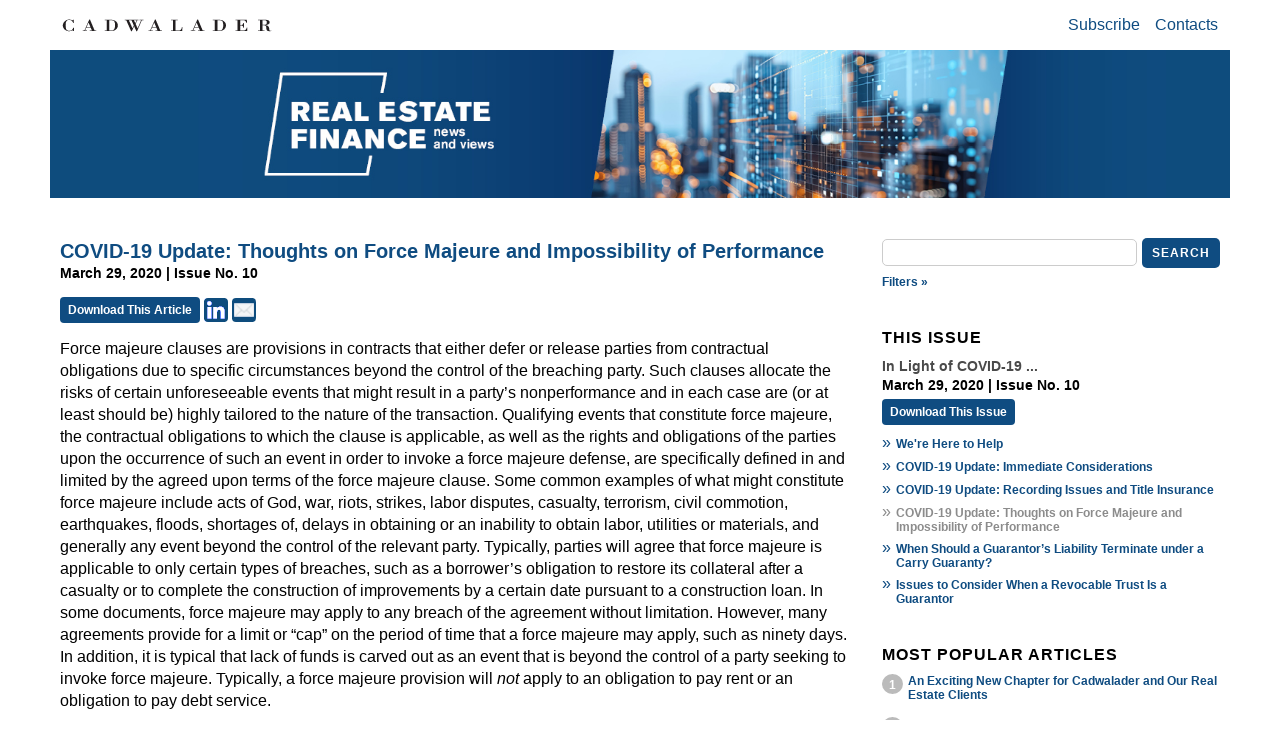

--- FILE ---
content_type: text/html; charset=UTF-8
request_url: https://www.cadwalader.com/ref-news-views/index.php?nid=15&eid=60
body_size: 46394
content:
<!DOCTYPE html PUBLIC "-//W3C//DTD XHTML 1.0 Transitional//EN"
        "http://www.w3.org/TR/xhtml1/DTD/xhtml1-transitional.dtd">
<html xmlns="http://www.w3.org/1999/xhtml" lang="en">
<head prefix="og: https://ogp.me/ns#">
    <link rel="icon" type="image/x-icon" href="/img/favicon/favicon.ico">
    <meta http-equiv="Content-Type" content="text/html; charset=utf-8"/>
    <meta name="viewport" content="width=device-width, initial-scale=1.0, user-scalable=yes">
    <meta http-equiv="Cache-Control" content="no-store"/>
    <meta name="description" content="COVID-19 Update: Thoughts on Force Majeure and Impossibility of Performance">
    <meta property="og:locale" content="en_US">
    <meta property="og:site_name" content="Real Estate Finance News &amp; Views">
    <meta property="og:type" content="article">
    <meta property='og:title' content='COVID-19 Update: Thoughts on Force Majeure and Impossibility of Performance'/>
    <meta property='og:image' content='https://www.cadwalader.com/ref-news-views/images/Cabinet_News_Website_772px.jpg'/>
    <meta property="og:image:width" content="772">
    <meta property="og:image:height" content="80">
    <meta property="og:image:alt" content="Real Estate Finance News &amp; Views - Real Estate Finance News & Views">
    <meta property='og:description' content='COVID-19 Update: Thoughts on Force Majeure and Impossibility of Performance'/>
            <meta property='og:url'
              content='https://www.cadwalader.com/ref-news-views/index.php?eid=60&nid=15'/>
                <meta property="article:published_time" content="2020-03-29">
    
    <!-- Twitter Meta Tags -->
    <meta name="twitter:card" content="summary_large_image">
    <meta property="twitter:domain" content="www.cadwalader.com">
            <meta property="twitter:url"
              content="https://www.cadwalader.com/ref-news-views/index.php?eid=60&nid=15">
        <meta name="twitter:title" content="COVID-19 Update: Thoughts on Force Majeure and Impossibility of Performance">
    <meta name="twitter:description" content="COVID-19 Update: Thoughts on Force Majeure and Impossibility of Performance">
    <meta name="twitter:image" content="https://www.cadwalader.com/ref-news-views/images/Cabinet_News_Website_772px.jpg">

    <link rel="stylesheet" type="text/css"
          href="https://www.cadwalader.com/ref-news-views/includes/responsive.css?rnd=714">
    <link rel="stylesheet" type="text/css"
          href="https://www.cadwalader.com/ref-news-views/includes/jquery-ui-1.13.2/jquery-ui.css?rnd=621">
    <script type="text/javascript" src="https://www.cadwalader.com/ref-news-views/includes/jquery-3.7.1.min.js"></script>
    <script type="text/javascript" src="https://www.cadwalader.com/ref-news-views/includes/jquery-ui-1.13.2/jquery-ui.js"></script>
    <script type="text/javascript" src="https://www.cadwalader.com/ref-news-views/includes/jquery.stickybits.js"></script>
    <script type="text/javascript" src="https://www.cadwalader.com/ref-news-views/includes/script.js"></script>
    <title>COVID-19 Update: Thoughts on Force Majeure and Impossibility of Performance | March 29, 2020 | Real Estate Finance News &amp; Views</title>
</head>
<body>
<div class="container">
    <div class="floatingBar ">
        <div class="toolbar">
                            <a href="https://www.cadwalader.com" target="_blank"
                   class="CWTLogoLink "><img
                            src="https://www.cadwalader.com/ref-news-views/images/CWT-S.svg" class="CWTlogoImg" alt="Cadwalader Logo"/></a>
                <div id="homeButton" class="homeButton pdfcrowd-remove fadedOut">
                    <a href="https://www.cadwalader.com/ref-news-views/index.php" target="_self" alt="Home"><img
                                src="https://www.cadwalader.com/ref-news-views/images/home_24dp_1F1F1F_FILL0_wght300_GRAD0_opsz24-DarkBlue.svg" class="smalllogoImg"
                                alt="Home image" onmouseover="this.src='https://www.cadwalader.com/ref-news-views/images/home_24dp_1F1F1F_FILL0_wght300_GRAD0_opsz24-Blue.svg';"
                                onmouseout="this.src='https://www.cadwalader.com/ref-news-views/images/home_24dp_1F1F1F_FILL0_wght300_GRAD0_opsz24-DarkBlue.svg';"/></a>
                </div>
                <div class="menuElementsContainer pdfcrowd-remove">
                    <div id="menuButton" class="menuButton pdfcrowd-remove">MENU
                        <div class="popupMenu">
                            <ul>
                                <li>
                                    <a href="mailto:Ref.News.And.Views@cwt.com?subject=Please subscribe me to Real Estate Finance News and Views&body=Thanks for subscribing!%0d%0a%0d%0aWe would appreciate it if you would include your email signature or basic contact information.%0d%0a%0d%0a–REF News and Views">Subscribe</a>
                                </li>
                                <li><a href="https://www.cadwalader.com/ref-news-views/contacts.php" target="_self">Contacts</a></li>
                            </ul>
                        </div>
                    </div>
                    <div class="popupBackground pdfcrowd-remove"></div>
                    <div class="menuContainer pdfcrowd-remove">
                        <ul>
                            <li>
                                <a href="mailto:Ref.News.And.Views@cwt.com?subject=Please subscribe me to Real Estate Finance News and Views&body=Thanks for subscribing!%0d%0a%0d%0aWe would appreciate it if you would include your email signature or basic contact information.%0d%0a%0d%0a–REF News and Views">Subscribe</a>
                            </li>
                            <li><a href="https://www.cadwalader.com/ref-news-views/contacts.php" target="_self">Contacts</a></li>
                        </ul>
                    </div>
                </div>
                <div class="topSearchBarContainer pdfcrowd-remove fadedOut">
                    <form name="searchForm" id="SearchForm">
                        <div class="searchBoxContainer">
                            <div class="filterIcon">Filters »</div>
                            <input type="hidden" name="meta" value="">
                            <input type="text" name="search" id="search" class="searchBox" value=""
                                   placeholder="">
                            <!--                    <img src="./images/searchIcon.jpg" class="searchIcon" onclick="$('#sideSearchForm').submit();">-->
                            <div class="searchButton">Search</div>
                        </div>

                        <div class="addFilterSelectionContainer top hidden">

                            <div class="searchSection">Categories</div>
                            <div class="metadataNameContainer">
                                                            </div>
                            <div class="searchSection">Date</div>
                            <div class="dateRange">
                                <input type="text" id="topFrom" class="dateSelector"
                                       value="" name="from" placeholder="Start">
                                <input type="text" id="topTo" class="dateSelector"
                                       value=""
                                       name="to" placeholder="End">
                            </div>
                            <div class="searchSection">Contributor</div>
                            <div class="contributors">
                                <select class="contributorSelect" name="contributor">
                                    <option value="">None</option>
                                    <option value="118">Altman, Michael</option><option value="114">Anglin, Michael</option><option value="43">Arias, Sulie</option><option value="93">Avergun, Jodi</option><option value="108">Bai, Christina</option><option value="96">Berry, Dean</option><option value="6">Blakemore, Adam</option><option value="52">Borgeson, Kathryn </option><option value="17">Burkholder, David</option><option value="106">Capellupo, Michael</option><option value="97">Caso, Xavier</option><option value="105">Coleman, Chennell </option><option value="63">Damianova, Assia </option><option value="46">Davis, Alicia</option><option value="29">Dickson, Christopher</option><option value="112">Edwards, Diarra</option><option value="71">Eiland, Caleb</option><option value="50">Foreman, Kate</option><option value="95">Gilmer, Keyes</option><option value="18">Goldstein, Stuart</option><option value="66">Greenberg, Andrew M.</option><option value="117">Hamrick, Justin</option><option value="70">Herman, Steven M.</option><option value="41">Jo, Eunji</option><option value="119">Kennedy, Aaron</option><option value="94">Larson, Christian </option><option value="31">Lawrence, Alan</option><option value="113">Lawson, Carter</option><option value="107">Levy, Alexandra</option><option value="98">Long, Teresa</option><option value="45">Marcille Chamberlain, Holly</option><option value="86">Markov, Sara</option><option value="103">McCamy, Christal</option><option value="116">McClure, Amelia</option><option value="77">Meade, Daniel</option><option value="72">Metcalfe, Bevis</option><option value="110">Mintz, Doug</option><option value="13">Nawaz, Sabah</option><option value="49">Pauquette, Lisa</option><option value="99">Pawling, Matthew</option><option value="101">Pereyra-Caldwell, Katheryn</option><option value="68">Prentice, Alix</option><option value="104">Quinn, Pat</option><option value="44">Robertson, Matthew</option><option value="19">Rotblat, Jeffrey</option><option value="100">Schapira, Nicole</option><option value="51">Schromm, Michael</option><option value="111">Servais, Casey</option><option value="14">Shiren, Nick</option><option value="33">Sholette, Kevin</option><option value="109">Siciliani, Sofia</option><option value="102">Sturno, Nicole</option><option value="21">Taub, Loren R.</option><option value="65">Waxman, Eric G.</option><option value="115">Wong, Jessica </option><option value="120">Zeichner, Jessica</option>                                </select>
                            </div>
                            <div class="addFiltersTools">
                                <div class="button floatLeft filtersToolsClose">Close</div>
                                <div class="button floatLeft filterMetaDataClear">Clear</div>
                                <div class="button floatRight filterMetaDataApply">Apply</div>
                            </div>
                        </div>
                    </form>
                </div>

                    </div>
    </div>
    <div class="newsletterHeader ">
                    <a href="https://www.cadwalader.com/ref-news-views/index.php" target="_self">
                <img src="https://www.cadwalader.com/ref-news-views/images/25.0617.02-Web-Banner_REFNews_772x200_Final.jpg" class="logoImg small"
                     alt="Real Estate Finance News & Views"/>
                <img src="https://www.cadwalader.com/ref-news-views/images/25.0617.02-Web-Banner_REFNews_1200x200_Final.jpg" class="logoImg size-1200"
                     alt="Real Estate Finance News & Views"/>
                <img src="https://www.cadwalader.com/ref-news-views/images/25.0617.02-Web-Banner_REFNews_1600x200_Final.jpg" class="logoImg big"
                     alt="Real Estate Finance News & Views"/>
            </a>
            </div>
    <div class="searchBarContainer pdfcrowd-remove">
        <form name="searchForm" id="SearchForm">
            <div>
                <input type="hidden" name="meta" value="">
                <input type="text" name="search" class="searchBox" value="" placeholder="">
                <!--                    <img src="./images/searchIcon.jpg" class="searchIcon">-->
                <div class="searchButton">Search</div>
            </div>
            <div>
                <div class="filterIcon">Filters »</div>
            </div>


            <div class="addFilterSelectionContainer middle hidden">

                <div class="searchSection">Categories</div>
                <div class="metadataNameContainer">
                                    </div>
                <div class="searchSection">Date</div>
                <div class="dateRange">
                    <input type="text" id="midFrom" class="dateSelector" value=""
                           name="from" placeholder="Start">
                    <input type="text" id="midTo" class="dateSelector" value="" name="to"
                           placeholder="End">
                </div>
                <div class="searchSection">Contributor</div>
                <div class="contributors">
                    <select class="contributorSelect" name="contributor">
                        <option value="">None</option>
                        <option value="118">Altman, Michael</option><option value="114">Anglin, Michael</option><option value="43">Arias, Sulie</option><option value="93">Avergun, Jodi</option><option value="108">Bai, Christina</option><option value="96">Berry, Dean</option><option value="6">Blakemore, Adam</option><option value="52">Borgeson, Kathryn </option><option value="17">Burkholder, David</option><option value="106">Capellupo, Michael</option><option value="97">Caso, Xavier</option><option value="105">Coleman, Chennell </option><option value="63">Damianova, Assia </option><option value="46">Davis, Alicia</option><option value="29">Dickson, Christopher</option><option value="112">Edwards, Diarra</option><option value="71">Eiland, Caleb</option><option value="50">Foreman, Kate</option><option value="95">Gilmer, Keyes</option><option value="18">Goldstein, Stuart</option><option value="66">Greenberg, Andrew M.</option><option value="117">Hamrick, Justin</option><option value="70">Herman, Steven M.</option><option value="41">Jo, Eunji</option><option value="119">Kennedy, Aaron</option><option value="94">Larson, Christian </option><option value="31">Lawrence, Alan</option><option value="113">Lawson, Carter</option><option value="107">Levy, Alexandra</option><option value="98">Long, Teresa</option><option value="45">Marcille Chamberlain, Holly</option><option value="86">Markov, Sara</option><option value="103">McCamy, Christal</option><option value="116">McClure, Amelia</option><option value="77">Meade, Daniel</option><option value="72">Metcalfe, Bevis</option><option value="110">Mintz, Doug</option><option value="13">Nawaz, Sabah</option><option value="49">Pauquette, Lisa</option><option value="99">Pawling, Matthew</option><option value="101">Pereyra-Caldwell, Katheryn</option><option value="68">Prentice, Alix</option><option value="104">Quinn, Pat</option><option value="44">Robertson, Matthew</option><option value="19">Rotblat, Jeffrey</option><option value="100">Schapira, Nicole</option><option value="51">Schromm, Michael</option><option value="111">Servais, Casey</option><option value="14">Shiren, Nick</option><option value="33">Sholette, Kevin</option><option value="109">Siciliani, Sofia</option><option value="102">Sturno, Nicole</option><option value="21">Taub, Loren R.</option><option value="65">Waxman, Eric G.</option><option value="115">Wong, Jessica </option><option value="120">Zeichner, Jessica</option>                    </select>
                </div>
                <div class="addFiltersTools">
                    <div class="button floatLeft filtersToolsClose">Close</div>
                    <div class="button floatLeft filterMetaDataClear">Clear</div>
                    <div class="button floatRight filterMetaDataApply">Apply</div>
                </div>
            </div>
            <div class="metaDataFilter">
                            </div>
        </form>
    </div><div>
    <div class="leftColumn">
        <div class="newslettersContainer">
                                <div class="newsletterContainer">
                        <div class="content removeTopBorder">
                                                                <div class="entry entryView">
                                        <a id="60"></a>
                                        <div class="entryTitle">COVID-19 Update: Thoughts on Force Majeure and Impossibility of Performance</div>
                                        
                                        <div class="newsletterDate">
                                            March 29, 2020 | Issue No. 10                                        </div>
                                        <div class="pdfDownload pdfcrowd-remove">
                                            <a title="The article in PDF format."
                                               href="https://www.cadwalader.com/ref-news-views/getPDF.php?eid=60&nid=15"
                                               class="pdfDownloadLink pdfcrowd-remove">Download This Article</a>
                                            <a href="https://www.linkedin.com/shareArticle?mini=true&url=https%3A%2F%2Fwww.cadwalader.com%2Fref-news-views%2Findex.php%3Fnid%3D15%26eid%3D60"
                                               target="_blank">
                                                <img title="Share via Linkedin" alt="Linkedin Logo"
                                                     src="https://www.cadwalader.com/ref-news-views/images/icon.linkedin.png"/>
                                            </a>
                                            <a href="mailto:?subject=Cabinet News and Views&body=Thought this acticle will intrest you:%0d%0a%0d%0aCOVID-19 Update: Thoughts on Force Majeure and Impossibility of Performance%0d%0ahttps%3A%2F%2Fwww.cadwalader.com%2Fref-news-views%2Findex.php%3Fnid%3D15%26eid%3D60">
                                                <img title="Share via Email" alt="Email Logo" border="0" width="24"
                                                     height="24" alt="Email" src="https://www.cadwalader.com/ref-news-views/images/icon.email.png">
                                            </a>
                                        </div>
                                                                                <div>                                                <div class="entryContent">
                                                    <div id="PageWrapper" class="section-resources">
<div id="BodyWrapper">
<div id="Body">
<div id="MainContent">
<div class="article toc"><!--start pagination -->
<p>Force majeure clauses are provisions in contracts that either defer or release parties from contractual obligations due to specific circumstances beyond the control of the breaching party. Such clauses allocate the risks of certain unforeseeable events that might result in a party&rsquo;s nonperformance and in each case are (or at least should be) highly tailored to the nature of the transaction. Qualifying events that constitute force majeure, the contractual obligations to which the clause is applicable, as well as the rights and obligations of the parties upon the occurrence of such an event in order to invoke a force majeure defense, are specifically defined in and limited by the agreed upon terms of the force majeure clause. Some common examples of what might constitute force majeure include acts of God, war, riots, strikes, labor disputes, casualty, terrorism, civil commotion, earthquakes, floods, shortages of, delays in obtaining or an inability to obtain labor, utilities or materials, and generally any event beyond the control of the relevant party. Typically, parties will agree that force majeure is applicable to only certain types of breaches, such as a borrower&rsquo;s obligation to restore its collateral after a casualty or to complete the construction of improvements by a certain date pursuant to a construction loan. In some documents, force majeure may apply to any breach of the agreement without limitation. However, many agreements provide for a limit or &ldquo;cap&rdquo; on the period of time that a force majeure may apply, such as ninety days. In addition, it is typical that lack of funds is carved out as an event that is beyond the control of a party seeking to invoke force majeure. Typically, a force majeure provision will <em>not&nbsp;</em>apply to an obligation to pay rent or an obligation to pay debt service.</p>
<p>In the absence of a looming natural disaster or pandemic, force majeure clauses are sometimes treated as boilerplate language and the implications are easily overlooked. However, the increasing economic effects of the coronavirus (COVID-19) have underscored the potential significance of force majeure clauses, especially with respect to commercial real estate lending. Over the past week, in an effort to slow the spread of COVID-19, multiple governors have issued state-wide orders closing all non-essential businesses, and in some states, governors have issued &ldquo;shelter-in-place&rdquo; orders mandating residents to stay inside. At this rate, it is not difficult to imagine scenarios in which some borrowers may no longer have adequate cash flow to pay the monthly debt service on their loans or may be in breach of other non-monetary obligations or covenants as a result of tenants whose businesses have been shut down and are no longer able to pay rent. In these cases, borrowers may begin to look to force majeure clauses for protection from what is hopefully a temporary condition.&nbsp;</p>
<p>Even if the specific language of a contract or lease would arguably give rise to a claim of force majeure, the claim must satisfy the following:</p>
<ul>
<li>the event must be beyond the reasonable control of the applicable party;</li>
<li>the applicable party must have been prevented from performing its obligation;</li>
<li>the applicable party must have taken all reasonable steps to avoid its non-performance and have satisfied its duty to mitigate damages as a result thereof; and</li>
<li>applicable and timely notice must have been given to the counterparty in accordance (and usually in strict accordance, time being of the essence) with the relevant agreement.</li>
</ul>
<p>Whether a borrower can successfully invoke force majeure will depend on the language of the force majeure clause itself and the nature and cause of the breach. For example, if the breach in question is the borrower&rsquo;s failure to pay the monthly debt service and the force majeure clause specifically excludes breaches for failure to satisfy monetary obligations, then the force majeure clause may not provide the borrower any relief. However, if the borrower&rsquo;s failure to pay its monthly debt service is the direct result of the government mandate requiring its tenants to shut down and the definition of force majeure includes governmental restrictions without any exclusion as to monetary breaches, then the protection of the force majeure clause may apply.&nbsp;</p>
<p>In the absence of a qualifying event that is ancillary to COVID-19 and can be identified as the cause of a borrower&rsquo;s breach, such as a government-mandated shutdown of a tenant&rsquo;s business operation, it is not clear whether and in what circumstances the COVID-19 outbreak alone would successfully provide the basis for a borrower to claim force majeure. As previously stated, the bargained-for language of the clause would first determine whether the clause is applicable to COVID-19 at all. Assuming the force majeure clause contains language such that it applies to &ldquo;pandemics,&rdquo; &ldquo;epidemics,&rdquo; &ldquo;disease,&rdquo; or similar events and the specific breach in question is subject to the force majeure clause, the borrower would still have to show that its failure to perform was caused by COVID-19. It is unclear when a pandemic rises to the level of interfering with performance of contractual obligations, especially monetary obligations. Further, to the extent that a borrower&rsquo;s non-performance is the result of its tenants voluntarily shutting down as a preventative measure, the virus is unlikely to be viewed as the direct cause of the breach.</p>
<p>In addition to force majeure provisions, there remains the doctrine of impossibility of performance, which is applicable to all contracts and may excuse performance in limited circumstances. Generally speaking, impossibility of performance of a contract would require that the event in question was not the fault of either party to the contract, the event occurred after creation of the contract, and that there was an intervening event, which was both unforeseeable and destroyed either the subject matter of the contract or the means of performance. This doctrine is applied narrowly and the current case law specifically states that the performance of a contract is not excused where impossibility or difficulty in performance is caused by financial difficulty or economic hardship, even in the case of bankruptcy or insolvency.&nbsp;</p>
<p>These are unprecedented times and with each passing day, they become more unprecedented. While it is common knowledge that under New York and Federal law, courts will generally enforce as written commercial agreements entered into between sophisticated parties represented by counsel and will not &ldquo;read into&rdquo; an agreement a force majeure provision to relieve a party from its obligation to perform, it remains unclear what a court might hold given a dramatic set of facts such as the ones we are currently experiencing. Additionally, force majeure provisions are strictly construed, which means that the specific language will need to be analyzed to determine if the facts and events will give rise to relief from the applicable obligation. However, even if the language of a force majeure clause does not contain the specific words &ldquo;pandemic,&rdquo; &ldquo;epidemic&rdquo; or &ldquo;COVID-19,&rdquo; the language still needs to be examined to determine whether the current pandemic or its effects fall within language such as a &ldquo;governmental restriction,&rdquo; &ldquo;an act of God&rdquo; or some other catch-all such as &ldquo;events outside of the reasonable control&rdquo; of the applicable party. It remains unclear whether the current pandemic would satisfy such a provision.&nbsp;</p>
<p>While a tenant or borrower can always make a claim that it is absolved from its obligations due to force majeure or the doctrine of impossibility of performance regardless of the language in its documentation, claims of that sort are very difficult to prevail upon absent extraordinary facts and circumstances, which may weigh upon the discretion of the courts. Given the unprecedented nature of the events we are living through, we would suggest that many of these claims and issues will be resolved through good old-fashioned negotiations between reasonable parties who are cognizant of the severity of the facts at hand.&nbsp;</p>
<p>Finally, there have been and will no doubt continue to be governmental proposals, executive orders and regulations promulgated to address some of the distress impacting tenants and borrowers. Please see the following links to recent publications outlining some of these relief measures: <a href="https://www.cadwalader.com/resources/clients-friends-memos/covid-19-update-new-york-governor-issues-executive-order-on-forbearance-actions" target="_blank" rel="noopener">New York Governor Issues Executive Order on Forbearance Actions</a>; <a href="https://www.cadwalader.com/resources/clients-friends-memos/covid-19-update-dfs-releases-emergency-regulation-on-forbearance-actions" target="_blank" rel="noopener">DFS Releases Emergency Regulation on Forbearance Actions</a>.</p>
</div>
</div>
</div>
</div>
</div>
                                                </div>

                                                </div>                                    </div>
                                                        </div>

                        <div id="paging" class="pagingNavigation pdfcrowd-remove">
                                                            <p><a href="?eid=59&nid=15" title="Previous Entry">« Previous Entry</a> | <a href="?eid=55&nid=15" title="Next Entry">Next Entry »</a></p>
                                                    </div>
                    </div>
                            </div>
    </div>
    <div class="rightColumn pdfcrowd-remove" id="rightColumn">
    <div class="sideSearchBarContainer">
        <form name="searchForm" id="sideSearchForm">
            <div class="searchBoxContainer">
                                <input type="hidden" name="meta" value="">
                <input type="text" name="search" class="searchBox" value="" placeholder="">
                <!--                    <img src="./images/searchIcon.jpg" class="searchIcon" onclick="$('#sideSearchForm').submit();">-->
                <div class="searchButton">Search</div>
            </div>
            <div>
                <div class="filterIcon">Filters »</div>
            </div>
            <div class="addFilterSelectionContainer side hidden">

                <div class="searchSection">Categories</div>
                <div class="metadataNameContainer">
                                    </div>
                <div class="searchSection">Date</div>
                <div class="dateRange">
                    <input type="text" id="sideFrom" class="dateSelector" value=""
                           name="from" placeholder="Start">
                    <input type="text" id="sideTo" class="dateSelector" value="" name="to"
                           placeholder="End">
                </div>
                <div class="searchSection">Contributor</div>
                <div class="contributors">
                    <select class="contributorSelect" name="contributor">
                        <option value="">None</option>
                        <option value="118">Altman, Michael</option><option value="114">Anglin, Michael</option><option value="43">Arias, Sulie</option><option value="93">Avergun, Jodi</option><option value="108">Bai, Christina</option><option value="96">Berry, Dean</option><option value="6">Blakemore, Adam</option><option value="52">Borgeson, Kathryn </option><option value="17">Burkholder, David</option><option value="106">Capellupo, Michael</option><option value="97">Caso, Xavier</option><option value="105">Coleman, Chennell </option><option value="63">Damianova, Assia </option><option value="46">Davis, Alicia</option><option value="29">Dickson, Christopher</option><option value="112">Edwards, Diarra</option><option value="71">Eiland, Caleb</option><option value="50">Foreman, Kate</option><option value="95">Gilmer, Keyes</option><option value="18">Goldstein, Stuart</option><option value="66">Greenberg, Andrew M.</option><option value="117">Hamrick, Justin</option><option value="70">Herman, Steven M.</option><option value="41">Jo, Eunji</option><option value="119">Kennedy, Aaron</option><option value="94">Larson, Christian </option><option value="31">Lawrence, Alan</option><option value="113">Lawson, Carter</option><option value="107">Levy, Alexandra</option><option value="98">Long, Teresa</option><option value="45">Marcille Chamberlain, Holly</option><option value="86">Markov, Sara</option><option value="103">McCamy, Christal</option><option value="116">McClure, Amelia</option><option value="77">Meade, Daniel</option><option value="72">Metcalfe, Bevis</option><option value="110">Mintz, Doug</option><option value="13">Nawaz, Sabah</option><option value="49">Pauquette, Lisa</option><option value="99">Pawling, Matthew</option><option value="101">Pereyra-Caldwell, Katheryn</option><option value="68">Prentice, Alix</option><option value="104">Quinn, Pat</option><option value="44">Robertson, Matthew</option><option value="19">Rotblat, Jeffrey</option><option value="100">Schapira, Nicole</option><option value="51">Schromm, Michael</option><option value="111">Servais, Casey</option><option value="14">Shiren, Nick</option><option value="33">Sholette, Kevin</option><option value="109">Siciliani, Sofia</option><option value="102">Sturno, Nicole</option><option value="21">Taub, Loren R.</option><option value="65">Waxman, Eric G.</option><option value="115">Wong, Jessica </option><option value="120">Zeichner, Jessica</option>                    </select>
                </div>
                <div class="addFiltersTools">
                    <div class="button floatLeft filtersToolsClose">Close</div>
                    <div class="button floatLeft filterMetaDataClear">Clear</div>
                    <div class="button floatRight filterMetaDataApply">Apply</div>
                </div>
            </div>
            <div class="metaDataFilter">
                            </div>
        </form>
    </div>
            <div class="tocContainer">
            <h3>This Issue</h3>
            <div class="newsletterItem">
                <div class="newsletterTitle">
                    In Light of COVID-19 ...                </div>
                <div class="newsletterDate">
                    March 29, 2020 | Issue No. 10                </div>
            </div>
            <div class="pdfDownload pdfcrowd-remove">
                <a href="https://www.cadwalader.com/ref-news-views/getPDF.php?nid=15"
                   class="pdfDownloadLink">Download This Issue</a>
            </div>
            <div class="tocListContainer">
                <div class="tocLinkRow"><div class="tocLinkHeader">»</div><div class="tocLink"><a href="index.php?eid=61&nid=15">We're Here to Help</a></div></div><div class="tocLinkRow"><div class="tocLinkHeader">»</div><div class="tocLink"><a href="index.php?eid=62&nid=15">COVID-19 Update: Immediate Considerations</a></div></div><div class="tocLinkRow"><div class="tocLinkHeader">»</div><div class="tocLink"><a href="index.php?eid=59&nid=15">COVID-19 Update: Recording Issues and Title Insurance </a></div></div><div class="tocLinkRow"><div class="tocLinkHeader current">»</div><div class="tocLink current">COVID-19 Update: Thoughts on Force Majeure and Impossibility of Performance</div></div><div class="tocLinkRow"><div class="tocLinkHeader">»</div><div class="tocLink"><a href="index.php?eid=55&nid=15">When Should a Guarantor’s Liability Terminate under a Carry Guaranty?</a></div></div><div class="tocLinkRow"><div class="tocLinkHeader">»</div><div class="tocLink"><a href="index.php?eid=58&nid=15">Issues to Consider When a Revocable Trust Is a Guarantor </a></div></div>            </div>
        </div>
                <div class="topEntries">
            <h3>Most Popular Articles</h3>
            <div class="topEntriesContainer">
                                    <div class="topEntryRow">
                        <div class="topEntryBullet">1</div>
                        <div class="topEntryLink tocLink">
                            <a href="index.php?eid=456&nid=93">
                                An Exciting New Chapter for Cadwalader and Our Real Estate Clients                             </a>
                        </div>
                    </div>
                                    <div class="topEntryRow">
                        <div class="topEntryBullet">2</div>
                        <div class="topEntryLink tocLink">
                            <a href="index.php?eid=458&nid=94">
                                2026 CREFC Market Insights and Forecasts                            </a>
                        </div>
                    </div>
                                    <div class="topEntryRow">
                        <div class="topEntryBullet">3</div>
                        <div class="topEntryLink tocLink">
                            <a href="index.php?eid=457&nid=94">
                                Possession With Intent To Foreclose                            </a>
                        </div>
                    </div>
                            </div>
            <a class="readMoreLink"
               href="https://www.cadwalader.com/ref-news-views/index.php"
               target="_self">All Entries »</a>
        </div>
        <div class="recentIssues">
        <h3>Recent Issues</h3>
                    <div class="pdfDownload pdfcrowd-remove">
                <a href="https://www.cadwalader.com/ref-news-views/getPDF.php?nid=94"
                   class="pdfDownloadLink">Download Recent Issue</a>
            </div>
                            <div class="newsletterItem">
                <div class="newsletterTitle">
                    <a href="index.php?eid=457&nid=94">Signed, Sealed, Delivered: Note Possession and Greetings From Miami</a>
                </div>
                <div class="newsletterDate">
                    January 29, 2026                </div>
            </div>
                    <div class="newsletterItem">
                <div class="newsletterTitle">
                    <a href="index.php?eid=456&nid=93">An Exciting New Chapter for Cadwalader and Our Real Estate Clients </a>
                </div>
                <div class="newsletterDate">
                    December 22, 2025                </div>
            </div>
                    <div class="newsletterItem">
                <div class="newsletterTitle">
                    <a href="index.php?eid=454&nid=92">Turkey, Takeaways and Tier 1 Rankings</a>
                </div>
                <div class="newsletterDate">
                    November 24, 2025                </div>
            </div>
                <a class="readMoreLink"
           href="https://www.cadwalader.com/ref-news-views/index.php?n=list"
           target="_self">All Issues »</a>
    </div>
    <!--  <div class="savedSearchContainer">-->
    <!--    <h3>Quick Links</h3>-->
    <!--    -->    <!--      <div class="savedSearchItem">-->
    <!--        <div class="tocLinkHeader">»</div><a href="-->
    <!--" target="_self">Fund Finance Calendar</a>-->
    <!--      </div>-->
    <!--    -->    <!--    <div class="savedSearchItem">-->
    <!--      <div class="tocLinkHeader">»</div><a href="/fin-news/index.php?meta=-2-&" target="_self">Fund Finance Hiring</a>-->
    <!--    </div>-->
    <!-- -->
    <!--      <div class="savedSearchItem">-->
    <!--          <div class="tocLinkHeader">»</div>-->
    <!--          <a href="/fin-news/index.php?eid=-->
    <!--" target="_self">Primers</a>-->
    <!--      </div>-->
    <!--  </div>-->
        <!--  <div class="relatedPractices">-->
    <!--    <h3>Related Practices</h3>-->
    <!--    -->    <!--      <div class="relatedPracticesItem">-->
    <!--        <div class="tocLinkHeader">»</div><div class="tocLink"><a href="-->
    <!--" target="_blank">-->
    <!--</a></div>-->
    <!--      </div>-->
    <!--    -->    <!--  </div>-->
        <!--    <div class="savedSearchContainer">-->
    <!--    <h3>Related Links</h3>-->
    <!--    <div class="savedSearchItem">-->
    <!--        <div class="tocLinkHeader">»</div>-->
    <!--        <a href="https://www.cadwalader.com/ref-news-views/resources.php?--><!--" target="_self">Resources</a>-->
    <!--    </div>-->
</div>
<div class="bottomMobile pdfcrowd-remove">
    <!--  <div class="savedSearchContainer">-->
    <!--    <h3>Quick Links</h3>-->
    <!--    -->    <!--      <div class="savedSearchItem">-->
    <!--        <div class="tocLinkHeader">»</div><a href="-->
    <!--" target="_self">Fund Finance Calendar</a>-->
    <!--      </div>-->
    <!--    -->    <!--    <div class="savedSearchItem">-->
    <!--      <div class="tocLinkHeader">»</div><a href="/fin-news/index.php?meta=-2-&" target="_self">Fund Finance Hiring</a>-->
    <!--    </div>-->
    <!--  </div>-->
    <!--    <div class="savedSearchItem">-->
    <!--        <div class="tocLinkHeader">»</div>-->
    <!--        <a href="/fin-news/index.php?eid=-->
    <!--" target="_self">Primers</a>-->
    <!--    </div>-->
            <div class="tocContainer">
            <h3>This Issue</h3>
            <div class="newsletterItem">
                <div class="newsletterTitle">
                    In Light of COVID-19 ...                </div>
                <div class="newsletterDate">
                    March 29, 2020 | Issue No. 10                </div>
            </div>
            <div class="pdfDownload pdfcrowd-remove">
                <a href="https://www.cadwalader.com/ref-news-views/getPDF.php?nid=15"
                   class="pdfDownloadLink pdfcrowd-remove">Download This Issue</a>
            </div>
            <div class="tocListContainer">
                <div class="tocLinkRow"><div class="tocLinkHeader">»</div><div class="tocLink"><a href="index.php?eid=61&nid=15">We're Here to Help</a></div></div><div class="tocLinkRow"><div class="tocLinkHeader">»</div><div class="tocLink"><a href="index.php?eid=62&nid=15">COVID-19 Update: Immediate Considerations</a></div></div><div class="tocLinkRow"><div class="tocLinkHeader">»</div><div class="tocLink"><a href="index.php?eid=59&nid=15">COVID-19 Update: Recording Issues and Title Insurance </a></div></div><div class="tocLinkRow"><div class="tocLinkHeader current">»</div><div class="tocLink current">COVID-19 Update: Thoughts on Force Majeure and Impossibility of Performance</div></div><div class="tocLinkRow"><div class="tocLinkHeader">»</div><div class="tocLink"><a href="index.php?eid=55&nid=15">When Should a Guarantor’s Liability Terminate under a Carry Guaranty?</a></div></div><div class="tocLinkRow"><div class="tocLinkHeader">»</div><div class="tocLink"><a href="index.php?eid=58&nid=15">Issues to Consider When a Revocable Trust Is a Guarantor </a></div></div>            </div>
        </div>
                <div class="topEntries">
            <h3>Most Popular Articles</h3>
            <div class="topEntriesContainer">
                                    <div class="topEntryRow">
                        <div class="topEntryBullet">1</div>
                        <div class="topEntryLink tocLink"><a
                                    href="index.php?eid=456">An Exciting New Chapter for Cadwalader and Our Real Estate Clients </a>
                        </div>
                    </div>
                                    <div class="topEntryRow">
                        <div class="topEntryBullet">2</div>
                        <div class="topEntryLink tocLink"><a
                                    href="index.php?eid=458">2026 CREFC Market Insights and Forecasts</a>
                        </div>
                    </div>
                                    <div class="topEntryRow">
                        <div class="topEntryBullet">3</div>
                        <div class="topEntryLink tocLink"><a
                                    href="index.php?eid=457">Possession With Intent To Foreclose</a>
                        </div>
                    </div>
                            </div>
            <a class="readMoreLink"
               href="https://www.cadwalader.com/ref-news-views/index.php"
               target="_self">All Entries »</a>
        </div>
        <div class="recentIssues">
        <h3>Recent Issues</h3>
                    <div class="pdfDownload pdfcrowd-remove">
                <a href="/fin-news/getPDF.php?nid=94"
                   class="pdfDownloadLink">Download Recent Issue</a>
            </div>
                            <div class="newsletterItem">
                <div class="newsletterTitle">
                    <a href="index.php?eid=457&nid=94">Signed, Sealed, Delivered: Note Possession and Greetings From Miami</a>
                </div>
                <div class="newsletterDate">
                    January 29, 2026                </div>
            </div>
                    <div class="newsletterItem">
                <div class="newsletterTitle">
                    <a href="index.php?eid=456&nid=93">An Exciting New Chapter for Cadwalader and Our Real Estate Clients </a>
                </div>
                <div class="newsletterDate">
                    December 22, 2025                </div>
            </div>
                    <div class="newsletterItem">
                <div class="newsletterTitle">
                    <a href="index.php?eid=454&nid=92">Turkey, Takeaways and Tier 1 Rankings</a>
                </div>
                <div class="newsletterDate">
                    November 24, 2025                </div>
            </div>
                <a class="readMoreLink"
           href="https://www.cadwalader.com/ref-news-views/index.php?n=list"
           target="_self">All Issues »</a>
    </div>
    <!--  <div class="savedSearchContainer">-->
    <!--    <h3>Quick Links</h3>-->
    <!--    -->    <!--      <div class="savedSearchItem">-->
    <!--        <div class="tocLinkHeader">»</div><a href="-->
    <!--" target="_self">Fund Finance Calendar</a>-->
    <!--      </div>-->
    <!--    -->    <!--    <div class="savedSearchItem">-->
    <!--      <div class="tocLinkHeader">»</div><a href="/fin-news/index.php?meta=-2-&" target="_self">Fund Finance Hiring</a>-->
    <!--    </div>-->
    <!--  </div>-->
        <!--  <div class="relatedPractices">-->
    <!--    <h3>Related Practices</h3>-->
    <!--    -->    <!--      <div class="relatedPracticesItem">-->
    <!--        <a href="--><!--" target="_blank">-->
    <!--</a>-->
    <!--      </div>-->
    <!--    -->    <!--  </div>-->
        <!--    <div class="savedSearchContainer">-->
    <!--        <h3>Related Links</h3>-->
    <!--        <div class="savedSearchItem">-->
    <!--            <div class="tocLinkHeader">»</div>-->
    <!--            <a href="/fin-news/resources.php?--><!--" target="_self">Resources</a>-->
    <!--        </div>-->
    <!--    </div>-->
</div>
</div>
<div class="newsletterFooter pdfcrowd-remove">
    &copy; 2026 | <a href="https://www.cadwalader.com/about/notices/" target="_blank">Notices</a> | <a href="https://preferences.cadwalader.com" target="_blank">Manage Subscription</a> | <a href="contacts.php" target="_self">Contacts</a>
</div>
<!-- Google tag (gtag.js) -->
<script async src="https://www.googletagmanager.com/gtag/js?id=G-5EN20W49YX"></script>
<script>
    window.dataLayer = window.dataLayer || [];
    function gtag(){dataLayer.push(arguments);}
    gtag('js', new Date());

    gtag('config', 'G-5EN20W49YX');
</script>
      </div>

</body>
</html>

--- FILE ---
content_type: text/css
request_url: https://www.cadwalader.com/ref-news-views/includes/responsive.css?rnd=714
body_size: 33455
content:
* {
    box-sizing: border-box;
}

html {

}
body {
    padding:0px;
    margin:0px 0px 0px 0px;
    font-family: Arial;
    width:100%;
    height:100%;
    min-width: 320px;
    color: #000000;
    font-size: 16px;
    /*line-height: 22px;*/
}
sup, sub {
    vertical-align: baseline;
    position: relative;
    top: -0.4em;
}
sub {
    top: 0.4em;
}
body>div{
    max-width: 930px;
    margin: 0px auto;
}
.fieldLabel{
    font-weight: normal;
    display: inline-block;
    width: 150px;
}
.fieldInput{
    display: inline-block;
    width: 250px;
}
.register_submit{
    cursor: pointer;
    background: #111269;
    color: #fff;
    text-transform: uppercase;
    display: inline-block;
    border-radius: 5px;
    -webkit-border-radius: 5px;
    -moz-border-radius: 5px;
    padding: 8px 10px;
    font-size: 12px;
    font-weight: bold;
    letter-spacing: 1px;
    margin-left:70%;
}
.register_submit:hover{
    cursor: pointer;
    background: #000000;
    color: #fff;
    text-decoration: underline;
}
.errorMessage{
    color: red;
}
.successMessage{
    color:green;
}
.formRegisterMessage{
    padding: 10px 5px;
    text-align: center;
    font-size: 16px;
}
.fieldGroup{
    margin-bottom: 10px;
}
.fieldGroup label{
    font-weight: normal;
}
.fieldMessage{
    color: red;
    display: inline-block;
    margin-left: 10px;
    font-weight: normal;
}
.registerForm{

}
.highlightedText{
    background-color: yellow;
}
.subscribeContainer{
    padding: 10px 40px 0px 40px;
    font-weight: bold;
    font-size: 16px;
    text-align: right;
}
.subscribeEmail{
    padding: 2px 4px;
    margin-right: 20px;
    width: 400px;
}
.subscribeButton{
    padding: 3px 10px;
    border-radius: 3px;
    background-color: #0F4C81;
    border: 1px solid #0F4C81;
    color: white;
}
.headerTagLine{
    margin-top: 13px;
    font-size: 15px;
    color: #0F4C81;
    text-align: left;
}
.newsletterHeader{
    width: 100%;
    padding: 0px 0px;
    font-size:26px;
    font-weight: bold;
    line-height:30px;
    text-align: center;
    margin-bottom: 40px;
    padding: 0px 10px;
}
.floatingBar{
    position: -webkit-sticky;
    position: sticky;
    top: 0px;
    background: white;
    height: 50px;
    width: 100%;
    max-width: inherit;
    z-index: 1000;
}
.floatingBar .toolbar{
    padding: 10px 7px 10px 7px;
}
.newsletterHeader a{
    display:inline-block;
}
.CWTlogoImg{
    /*max-height: 24px;*/
    width: 210px;
    /*max-width: 100%;*/
    /*vertical-align: middle;*/
    /*margin: 2px;*/
}
.logoImg{
    width: 100%;
    height: auto;
    /*border-radius: 7px;*/
}
.logoImg.size-1200,
.logoImg.big{
    display: none;
}
.smalllogoImg{
    height: 25px;
    width: auto;
}
.button{
    line-height: 19px;
    display:inline-block;
    padding: 2px 5px;
    border:1px solid #ccc;
    /*margin-right: 5px;*/
    margin-bottom: 5px;
    color: #111269;
}
.button:hover{
    cursor: pointer;
    background: #000000;
    color: #fff;
}
.searchButton{
    cursor: pointer;
    background: #111269;
    color: #fff;
    display: inline-block;
    border-radius: 5px;
    padding: 7px 10px;
    font-size: 12px;
    font-weight: bold;
    letter-spacing: 1px;
    width:75px;
}
.searchButton:hover{
    cursor: pointer;
    background: #000000;
    color: #fff;
    text-decoration: none;
}
.searchResultsCount{
    padding: 0px 0px 10px 0px;
    font-size: 14px;
}
.homeButton{
    display: inline-block;
    padding: 0px;
    margin: 2px 0px 0px 0px;
    border: none;
    /*float: left;*/
}
.fadedOut{
    opacity: 0;
}
.floatLeft{
    float: left;
    margin-right: 5px;
    margin-left: 0px;
}
.floatRight{
    float: right;
    margin-left: 5px !important;
    margin-right: 0px;
}
.stagingMessage{
    line-height: 30px;
    width:100%;
    background-color: orange;
    text-align: center;
    color: white;
    display: none;
}
.floatingBar .button{
    vertical-align: middle;
}
.CWTLogoLink{
    /*float: left;*/
    display: inline-block;
}
.pdfDownload{
    margin-bottom: 15px;
}
.pdfDownloadLink{
    padding:6px 8px 6px 8px;
    background: #0F4C81;
    border-radius: 4px;
    font-size: 12px;
    font-weight: bold;
    color: white !important;
    height: 19px;
}
.pdfDownloadLink:hover{
    background-color: black;
    text-decoration: none!important;
}
.pdfDownloadLink img{
    vertical-align: middle;
    margin-right: 1px;
}
.pdfDownload a img{
    vertical-align: middle;
    border-radius: 4px;
    /*width: 20px;*/
    /*height: 20px;*/
}
.pageContainer,
.newslettersContainer{
    margin-left: auto;
    margin-right: auto;
    width: 100%;
    padding: 0px 20px 0px 20px;
    margin-bottom: 40px;
}
.newslettersContainer>h2{
    margin: 0px 0px 10px 0px;
    /*color: #0F4C81;*/
    text-transform: uppercase;
    letter-spacing: 1px;
    font-size: 16px;
    font-weight: bold;
}
.searchBarContainer{
    position: -webkit-sticky;
    position: sticky;
    top: 50px;
    background: #fff;
    width: 100%;
    padding: 15px 20px 10px 20px;
    text-align: center;
    margin-bottom: 40px;
}
.searchBarContainer .searchIcon{
    vertical-align: middle;
    margin-left: -30px;
    margin-right: 5px;
}
.searchBarContainer .filterIcon{
    text-align: left;
    cursor: pointer;
    display: inline-block;
    width: 70%;
    font-size: 12px;
    font-weight: bold;
    line-height: 14px;
    color: #0F4C81 !important;
    margin-top:7px;
    margin-right: 75px;
}
.searchBarContainer .searchBox{
    width:70%;
    padding:5px 5px 5px 5px;
    height: 30px;
    vertical-align: middle;
    border-radius: 5px;
    -webkit-border-radius: 5px;
    -moz-border-radius: 5px;
    border: 1px solid #ccc;
}
.popupMenu{
    z-index: 2;
    display: none;
    width: 175px;
    border: 1px solid #ccc;
    position: absolute;
    left: inherit;
    background: white;
    top: 42px;
    margin-left: -126px;
    border-radius: 5px;
    -moz-border-radius: 5px;
    -webkit-border-radius: 5px;
    padding: 5px;
    font-size: 16px;
    font-weight: bold;
    line-height: 23px;
    letter-spacing: 1px;
    /*text-transform: uppercase;*/
}
.popupMenu ul{
    list-style: none;
    margin: 0px;
    padding: 2px 5px;
}
.popupMenu ul li{
    padding: 2px;
    border-bottom: 1px solid #ccc;
}
.popupMenu ul li:hover a,
.popupMenu ul li:hover{
    background-color: #0F4C81;
    color: white;
    text-decoration: underline;
}
.popupMenu ul li:last-child{
    border-bottom: 0px solid #ccc;
}
.popupBackground{
    position: fixed;
    top: 0px;
    left: 0px;
    width: 100%;
    height: 100%;
    padding: 0px;
    margin: 0px;
    background: #ccc;
    max-width: 100%;
    z-index: 1;
    opacity: 0.5;
    display: none;
}
.pageContainer .content{
    color: #000;
}
.newslettersContainer .content{
    border: solid #0F4C81;
    border-width: 1px 0px 0px 0px;
}
.newslettersContainer .content.removeTopBorder{
    border-width: 0px 0px 0px 0px;
    margin-bottom: 15px;
}
.newsletterFooter{
    text-align:right;
    margin: 0px auto 15px auto;
    width:100%;
    border: solid #ccc;
    border-width: 1px 0px 0px 0px;
    padding: 9px;
    font-size: 13px;
    font-weight: normal;
    line-height: 19px;
    color: #7e7e7e;
}
.newsletterFooter a{
    font-size: 13px;
    font-weight: normal;
    line-height: 19px;
    color: #7e7e7e !important;
}
/*media all*/
.newsletterFooter p {
    font-size: 15px;
    line-height: 22px;
    margin-bottom: 14px;
    color: #000001;
}
/*media all*/
.newsletterFooter h2 {
    font-size: 25px;
    line-height: 32px;
    margin: 0px 0px 14px 0px;
    font-weight: normal;
    color: #0F4C81;

}
/*media all*/
.newsletterFooter .spacer {
    font-size: 1px;
    line-height: 1px;
    margin: 0px;
    padding: 0px;
}
.entryItem,
.newsletterItem{
    margin: 0px 0px 10px 0px;
    color: #000;
}
.entryItem{
    border: solid #999999;
    border-width: 0px 0px 2px 0px;
    padding-bottom: 8px;
    margin-bottom: 20px;
}
.entryItem .entryTitle,
.newsletterItem .newsletterTitle{
    font-weight: normal;
    font-size: 18px;
    line-height: 24px;
    color: #0F4C81;
}
.entryItem .entryTitle{
    /*display: none;*/
}
.entryItem .entryDate,
.newsletterItem .newsletterDate{
    font-weight: normal;
    font-size: 15px;
    line-height: 18px;
}
.entryItem .entryDate{
    margin-bottom: 10px;
}
.entry .entryCategories,
.entryItem .entryCategories{
    margin-bottom: 10px;
}
.entry .entryCategories .metadataName,
.entryItem .entryCategories .metadataName{
    margin-bottom: 0px;
}
.responsiveImage,
.entry .entryContent>p>img,
.entryItem .entryContent>p>img{
    max-width: 100%;
    /*max-width: 800px;*/
    height: auto;
}
.featuredEntriesContainer .entryItem .entryContent,
.entryItem .entryContent,
.entry .entryContent{
    /*float:left;*/
}
.contributors{
    display: table-row;
    margin-bottom: 15px;
}
.contributorContainerPreview,
.contributorContainer{
    display: table-row;
    height: 100px;
    padding-bottom: 10px;
}
.contributorContainerPreview:last-child,
.contributorContainer:last-child{
    padding-bottom: 0px;
    height: 90px;
}
.entryItem .entryContent>p,
.entry .entryContent>p{
    /*float: left;*/
    /*clear: right;*/
}
.AlignLeftResponsive{
    margin: 0 10px 5px 0;
    clear:both;
    width: 100%;
}
.AlignLeftResponsive img{
    width: 100%;
    height: auto;
}
.entryLinks .entryLinkItem a{
    font-size: 13px;
}
.newsletterContainer{
    color: #000;
}
.newsletterContainer .newsletterTitle{
    /*font-weight: bold;*/
    /*text-align: center;*/
    /*font-size: 18px;*/
    font-size: 14px;
    font-weight: bold;
    line-height: 19px;
    color: #424242;
    margin-bottom: 0px;
}
.newsletterContainer .newsletterDate{
    /*text-align: center;*/
    /*padding-bottom: 5px;*/
    /*font-size: 15px;*/
    font-size: 12px;
    font-weight: bold;
    line-height: 19px;
    color: black;
}
.imageContainer{
    padding: 16px 0px;
    border: solid #0F4C81;
    border-width: 1px 0px;
}
.imageCaption{
    padding: 0px 0px 10px 0px;
}
a,
a:visited{
    color: #0F4C81;
    text-decoration: none;
}
a:hover{
    text-decoration: underline;
}
.subscribeEmail{
    padding: 2px 4px;
    margin-right: 20px;
    width: 400px;
}
.subscribeButton{
    padding: 3px 10px;
    border-radius: 3px;
    background-color: #0F4C81;
    border: 1px solid #0F4C81;
    color: white;
}
.tocPage{
    text-align: left;width: 80%; display: inline-block;
}
.tocLinkRow{
    display: block;
    margin-bottom: 5px;
}
.tocTitleContainer{
    border: solid #ccc;
    border-width: 1px 0px 0px 0px;
    padding-top: 10px;
}
.tocContainer .current{
    color: #8c8c8c;
}
.tocLink{
    margin: 15px 0px;
    font-size: 12px;
    font-weight: bold;
    color: #0F4C81;
    display: table-cell;
}
.tocLink a{
    color: #0F4C81;
}
.tocLinkHeader{
    color: #0F4C81;
    display: table-cell;
    padding-right: 5px;
}
.tocContainer{
    /*margin:10px 0px;*/
}
a[href^=tel] {
    color: inherit;
    text-decoration: none;
}
.pagingNavigation{
    color: #0F4C81;
    border: solid #0F4C81;
    border-width: 0px 0px 0px 0px;
    font-size: 14px;
    font-weight: bold;
    line-height: 16px;
    margin-top: 40px;
}
.pagingNavigation a{
    font-size: 14px;
    font-weight: bold;
    line-height: 16px;
    /*color: #3f98c6 !important;*/
    color: #0F4C81 !important;
}
.entryView .newsletterDate{
    text-align: left;
    margin-bottom: 15px;
}
.entry.entryView{
    border-bottom-width: 0px !important;
    padding-bottom: 0px !important;
}
.entry.entryView .entryContent p{
    /*margin-top: 0px;*/
}
.entry.entryView .entryContent ul{
    margin: 10px 0px 10px 0px;
    padding-inline-start: 20px;
    padding-left: 20px;
}
.entry.entryView .entryContent ul li{
    padding-bottom: 10px;
}
.entry.entryView .entryContent ul li:last-child{
    padding-bottom: 0px;
}
.disabled{
    color:#ccc;
}
.addTopFilterSelectionContainer,
.addFilterSelectionContainer{
    display:inline-block;
    padding: 10px 10px 5px 10px;
    border:1px solid #ccc;
    color: #000;
    margin-top: -15px;
    background-color: white;
    -webkit-border-radius: 5px;
    -moz-border-radius: 5px;
    border-radius: 5px;
    text-align: left;
}
.contributorSelect{
    border:1px solid #ccc;
    -webkit-border-radius: 5px;
    -moz-border-radius: 5px;
    border-radius: 5px;
}
.addFilterSelectionContainer{
    width: 70%;
}
.middle{
    margin-left: -74px;
}
.addFilterSelectionContainer.top{
    margin-top: 4px;
    /*margin-left:47px;*/
    width: 100%;
}
.addFilterSelectionContainer.side{
    width: 100%;
    margin-top: -15px;
    -webkit-border-radius: 5px;
    -moz-border-radius: 5px;
    border-radius: 5px;
}
.closeFilters{
    display:inline-block;
    position: absolute;
    right: -9px;
    top: -9px;
    height: 20px;
    width: 20px;
    border: solid 1px #ccc;
    -webkit-border-radius: 10px;
    -moz-border-radius: 10px;
    border-radius: 10px;
    font-size: 11px;
    line-height: 19px;
    text-align: center;
    background: #ccc;
    color: #fff;
    cursor: pointer;
    display: none;
}
.closeFilters:hover{
    background-color: #0F4C81;
    color: #fff;
}
.clearFilterButton,
.addFilterButton{
    float: right;
    margin-left: 5px;
}
.metaDataFilterTools{
    line-height: 25px;
    margin-bottom: 5px;
}
.clearFilterButton,
.addFilterButton
{
    line-height: 17px;
    display:inline-block;
    padding: 0px 3px;
    border:1px solid #ccc;
    /*margin-right: 5px;*/
    margin-bottom: 5px;
    color: #000;
    cursor: pointer;
}
.metadataName{
    line-height: 17px;
    display:inline-block;
    padding: 0px 3px;
    font-size: 9px;
    background-color: #bbb;
    color: #fff;
    cursor: pointer;
    font-weight: bold;
    margin-bottom: 5px;
    letter-spacing: 1px;
    border-radius: 5px;
    border:1px solid #ccc;
    -webkit-border-radius: 5px;
    -moz-border-radius: 5px;
}
.addFilterSelectionContainer.top .metadataName{
    float: left;
    margin-right: 5px;
}
.addFilterSelectionContainer.top>div{
    display: block;
    float: left;
    clear: both;
    width: 100%;
}
.clearFilterButton:hover,
.addFilterButton:hover{
    background-color: #bbb;
    color:white;
    cursor: pointer;
}
.metadataName:hover{
    background: #3f98f6 !important;
    color: #fff;
}
.metaSelected{
    background-color: #0F4C81;
    color: white;
}
.metaDataFilter{
    margin-top: 10px;
    color: #000;
    padding: 0px;
    display:none;
}
.addFiltersTools{
    margin-top: 10px;
}
/*.menuButton {*/
/*    cursor: pointer;*/
/*    background: #0F4C81;*/
/*    color: #fff;*/
/*    text-transform: uppercase;*/
/*    display: inline-block;*/
/*    border-radius: 5px;*/
/*    -webkit-border-radius: 5px;*/
/*    -moz-border-radius: 5px;*/
/*    padding: 5px 9px;*/
/*    font-size: 12px;*/
/*    font-weight: bold;*/
/*    letter-spacing: 1px;*/
/*    margin-top: 1px;*/
/*    float: right;*/
/*    margin-right: 10px;*/
/*    border: none;*/
/*}*/
.menuRightElementsContainer{
    float: right;
}
.menuElementsContainer{
    float: right;
}
.menuButton,
.searchButton{
    cursor: pointer;
    background: #0F4C81;
    color: #fff;
    display: inline-block;
    border-radius: 5px;
    -webkit-border-radius: 5px;
    -moz-border-radius: 5px;
    padding: 8px 10px;
    font-size: 12px;
    font-weight: bold;
    letter-spacing: 1px;
}
.searchButton{
    text-transform: uppercase;
}
.addFiltersTools .button:hover{
    cursor: pointer;
    background: #000000;
    color: #fff;
}
.addFiltersTools .button{
    cursor: pointer;
    background: #0F4C81;
    color: #fff;
    display: inline-block;
    border-radius: 5px;
    -webkit-border-radius: 5px;
    -moz-border-radius: 5px;
    padding: 3px 5px;
    font-size: 10px;
    font-weight: bold;
    letter-spacing: 1px;
    margin-top: -1px;
}
.addTopFilterSelectionContainer .searchSection,
.addFilterSelectionContainer .searchSection{
    font-size: 12px;
    font-weight: bold;
    text-align: left;
    margin-bottom: 3px;
    letter-spacing: 1px;
    text-transform: uppercase;
}
.addTopFilterSelectionContainer .dateSelector,
.addFilterSelectionContainer .dateSelector{
    width:48%;
    display: inline-block;
}
.addTopFilterSelectionContainer .metadataNameContainer,
.addTopFilterSelectionContainer .dateRange,
.addTopFilterSelectionContainer .contributors,
.addFilterSelectionContainer .metadataNameContainer,
.addFilterSelectionContainer .dateRange,
.addFilterSelectionContainer .contributors{
    margin-bottom: 20px;
}
.addTopFilterSelectionContainer .dateRange input,
.addFilterSelectionContainer .dateRange input{
    border-radius: 5px;
    -webkit-border-radius: 5px;
    -moz-border-radius: 5px;
    padding: 2px 6px;
    border: 1px solid #ccc;
    font-size: 12px;
}
.addFilterSelectionContainer{
    /*margin-bottom: 40px;*/
}
.rightColumn{
    display: none;
}
.container{
    padding: 0px;
}
.bottomMobile{
    display: block;
    margin-left: auto;
    margin-right: auto;
    width: 100%;
    padding: 0px 20px 15px 20px;
}
/*.bottomMobile .recentIssues,*/
/*.bottomMobile .tocContainer{*/
    /*margin-top: 40px;*/
/*}*/
/*.bottomMobile .tocContainer h3,*/
/*.bottomMobile .recentIssues h3{*/
    /*font-size: 16px;*/
    /*font-weight: bold;*/
    /*text-transform: uppercase;*/
    /*letter-spacing: 1px;*/
    /*color: #0F4C81;*/
    /*margin: 0px 0px 10px 0px;*/
/*}*/
/*.bottomMobile .recentIssues .newsletterItem .newsletterTitle a,*/
/*.bottomMobile .recentIssues .newsletterItem .newsletterTitle{*/
    /*font-size: 16px;*/
    /*font-weight: bold;*/
    /*line-height: 19px;*/
    /*color: #4a4a4a;*/
/*}*/
/*.bottomMobile .recentIssues .newsletterItem .newsletterDate{*/
    /*font-size: 14px;*/
    /*font-weight: bold;*/
    /*line-height: 19px;*/
    /*color: #838383;*/
/*}*/
.contact{
    display: inline-block;
    max-width: 100%;
    width: 100%;
}
.pageContainer .content h2{
    font-size: 16px;
    font-weight: bold;
    text-transform: uppercase;
    letter-spacing: 1px;
    /*color: #0F4C81;*/
    margin: 0px;
}

.pageContainer .content a,
.pageContainer .content a:visited,
.pageContainer .contact>p a{
    font-size: 14px;
    font-weight: bold;
    line-height: 1.25;
    /*color: #838383;*/
}
.pageContainer .content,
.pageContainer .contact>p a:first-child{
    font-size: 14px;
    font-weight: bold;
    line-height: 1.25;
    color: #0F4C81;
}
.pageContainer .content{
    /*margin-top: 10px;*/
    font-size: 16px;
    font-weight: normal;
    line-height: 22px;
    color: #000000;
}
.bottomMobile .relatedPractices h3,
.relatedPractices h3,
.bottomMobile .recentIssues h3,
.recentIssues h3,
.topEntries h3,
.savedSearchContainer h3,
.tocContainer h3{
    margin: 0px 0px 10px 0px;
    color: #000000;
    font-size: 16px;
    font-weight: bold;
    text-transform: uppercase;
    letter-spacing: 1px;
}
.bottomMobile .relatedPractices,
.relatedPractices,
.bottomMobile .tocContainer,
.bottomMobile .recentIssues,
.tocContainer,
.topEntries,
.savedSearchContainer,
.recentIssues{
    padding-left:0px;
    margin: 0px 0px 40px 0px;
}
.topEntryRow{
    display: block;
    margin-bottom: 15px;
    min-height: 20px;
}
.topEntryBullet{
    width: 21px;
    height: 20px;
    padding-top: 2px;
    font-size: 12px;
    margin-top: 0px;
    margin-right: 5px;
    vertical-align: top;
    display: table-cell;
    background: #bbb;
    border-radius: 50%;
    border: 0;
    color: #fff;
    float: left;
    font-weight: 700;
    text-align: center;
    line-height: 1.5;
    -webkit-text-size-adjust: 100%;
    -ms-text-size-adjust: 100%;
}
.savedSearchItem a:visited,
.savedSearchItem a{
    color: #0F4C81;
    font-size: 12px;
    font-weight: bold;
    display: table-cell;
}
.savedSearchItem{
    margin-bottom: 5px;
}
.topEntryLink{
    display: table-cell;
    height: 20px;
    vertical-align: middle;
}
.bottomMobile .recentIssues .newsletterItem .newsletterTitle a,
.bottomMobile .topEntries .newsletterItem .newsletterTitle a,
.recentIssues .newsletterItem .newsletterTitle a,
.topEntries .newsletterItem .newsletterTitle a,
.bottomMobile .recentIssues .newsletterItem .newsletterTitle,
.bottomMobile .topEntries .newsletterItem .newsletterTitle,
.recentIssues .newsletterItem .newsletterTitle,
.topEntries .newsletterItem .newsletterTitle{
    font-size: 14px;
    font-weight: bold;
    line-height: 19px;
    /*color: #4a4a4a;*/
}
.bottomMobile .recentIssues .newsletterItem .newsletterDate,
.recentIssues .newsletterItem .newsletterDate,
.bottomMobile .topEntries .newsletterItem .newsletterDate,
.topEntries .newsletterItem .newsletterDate{
    font-size: 12px;
    font-weight: bold;
    line-height: 19px;
    color: #838383;
}
.tocContainer .newsletterItem .newsletterTitle{
    font-size: 14px;
    font-weight: bold;
    line-height: 19px;
    color: #4a4a4a;
}
.bottomMobile .recentIssues .newsletterItem .newsletterTitle,
.bottomMobile .recentIssues .newsletterItem .newsletterTitle a{
    /*font-size: 20px;*/
    font-weight: bold;
    /*line-height: 26px;*/
    color: #424242;
    margin-bottom: 5px;
}
.newsletterItem .newsletterTitle,
.newsletterItem .newsletterTitle a,
.entryItem .entryTitle,
.entryItem .entryTitle a,
.content .entry .entryTitle{
    font-size: 20px;
    font-weight: bold;
    line-height: 26px;
    color: #0F4C81;
}
.bottomMobile .recentIssues .newsletterItem .newsletterDate{
    /*font-size: 14px;*/
    font-weight: bold;
    /*line-height: 19px;*/
    color: #838383;
}
.newsletterItem .newsletterDate,
.entryItem .entryDate,
.content .entry .newsletterDate{
    font-size: 14px;
    font-weight: bold;
    line-height: 19px;
    color: #000;
}
.entryItem  .entryContent,
.content .entry .entryContent{
    font-size: 16px;
    font-weight: normal;
    line-height: 22px;
    color: #000000;
    margin-bottom: 10px;
}
.entryContent a,
.entryContent a:visited{
    font-weight: bold;
    color: #0F4C81;
}
.readMoreLink{
    font-size: 14px;
    font-weight: bold;
    line-height: 16px;
    color: #0F4C81;
}
.readMoreLink:hover{
    text-decoration: underline;
}
.featuredEntriesContainer{
    /*background: #bbb;*/
    /*-webkit-border-radius: 5px;*/
    /*-moz-border-radius: 5px;*/
    /*border-radius: 5px;*/
    /*padding: 5px 0px;*/
    margin-bottom: 40px;
}
.featuredEntriesContainer .entryItem{
    background: #f2f2f2;
    -webkit-border-radius: 5px;
    -moz-border-radius: 5px;
    border-radius: 5px;
    padding: 15px 15px;
    margin-bottom: 10px;
}
/*.featuredEntriesContainer .entryItem .entryTitle a{*/
/*    font-size: 16px;*/
/*}*/
.featuredEntriesContainer .entryItem:last-child{
    margin-bottom: 0px;
}
.featuredEntriesHeader{
    text-transform: uppercase;
    color: #fff;
    text-align: center;
    padding: 0px;
    margin-bottom: 5px;
    line-height: 12px;
}
.contributors{
    display: table-row;
    margin-bottom: 15px;
}
.contributorContainerPreview,
.contributorContainer{
    display: table-row;
    height: 100px;
    padding-bottom: 10px;
}
.contributorContainerPreview:last-child,
.contributorContainer:last-child{
    padding-bottom: 0px;
    height: 90px;
}
.contributorContainerPreview img,
.contributorContainer img{
    width:90px;
    height: 90px;
    /*display: table-cell;*/
    vertical-align: top;
    border-radius: 7px;
    border: 1px solid #ccc;
    margin-right: 10px;
}

.contributorContainerPreview .contributorInfo,
.contributorContainer .contributorInfo{
    /*padding-left: 6px;*/
    display: table-cell;
    height: 85px;
    /*font-size: 16px;*/
    vertical-align: middle;
    padding-bottom: 10px;
    max-width:83%;
}
.contributorContainerPreview .contributorInfo .withEmail,
.contributorContainer .contributorInfo .withEmail{
    padding-top: 0px;
    /*font-size: 16px;*/
}
.contributorContainerPreview .contributorInfo .contributorDetails,
.contributorContainer .contributorInfo .contributorDetails{
    vertical-align: middle;
    display: inline-block;
    font-size: 12px;
    line-height: normal;
    color: #3e3e3e;
}
.contributorContainerPreview .contributorInfo .contributorTitle,
.contributorContainer .contributorInfo .contributorTitle{
    line-height: normal;
    font-size: small;
}
.contributorContainer .contributorInfo .contributorName,
.contributorContainerPreview .contributorInfo .contributorName{
    font-size: 16px;
    font-weight: normal;
    line-height: normal;
    color: #000;
}
.contributorContainerPreview .contributorInfo .contributorName a,
.contributorContainerPreview .contributorInfo .contributorName a:visited,
.contributorContainer .contributorInfo .contributorName a,
.contributorContainer .contributorInfo .contributorName a:visited{
    font-size: 16px;
    font-weight: bold;
    line-height: normal;
    color: #000;
}
.contributorContainerPreview .contributorInfo .contributorName a:hover,
.contributorContainer .contributorInfo .contributorName a:hover{
    text-decoration: underline;
}
.contributorContainerPreview .contributorInfo .contributorTitle,
.contributorContainer .contributorInfo .contributorTitle{
    font-size: 14px;
    font-weight: bold;
    line-height: normal;
    color: #7e7e7e;
}
.contributorContainerPreview .contributorInfo .contributorEmail,
.contributorContainer .contributorInfo .contributorEmail{
    display: none;
    font-size: 14px;
    line-height: normal;
    color: #7e7e7e;
}
.ui-widget{
    font-family: Roboto !important;
    font-size: 0.8em !important;
}
.ui-datepicker td span,
.ui-datepicker td a{
    text-align: center !important;
}
.ui-datepicker
{
    z-index: 1000 !important;
}
.topSearchBarContainer{
    background: #fff;
    padding: 0px;
    margin: 0px;
    float:right;
    width: 100%;
    /*max-width: 450px;*/
    max-width: 390px;
    vertical-align: middle;
    padding-top: 1px;
    /*float: right;*/
    display: none;
    margin-right: 10px;
}
.topSearchBarContainer .searchIcon{
    vertical-align: middle;
    margin-right: 5px;
    height: 18px;
    width: auto;
}
.topSearchBarContainer .filterIcon{
    text-align: left;
    cursor: pointer;
    display: inline-block;
    font-size: 12px;
    font-weight: bold;
    line-height: 14px;
    color: #0F4C81 !important;
    margin-top: 7px;
    white-space: nowrap;
}
.topSearchBarContainer .filterIcon:hover{
    text-decoration: underline;
}
.topSearchBarContainer form{
    text-align: left;
    white-space: nowrap;
}
.topSearchBarContainer .searchBox{
    display: inline-block;
    /*max-width:72%;*/
    max-width:68%;
    width: 100%;
    padding:4px 5px 4px 5px;
    border: 1px solid #ccc;
    -webkit-border-radius: 5px;
    -moz-border-radius: 5px;
    border-radius: 5px;
}
.relatedPracticesItem{
    margin-bottom: 5px;
}
.relatedPracticesItem a{
    color: #0F4C81;
    font-size: 12px;
    font-weight: bold;
}
.menuContainer{
    display:none;
}
.menuContainer a{
    /*text-transform: uppercase;*/
}
.borderBottom{
    border-bottom: 1px solid #ccc;
}

.inlineBlock{
    display: inline-block;
}
.hidden{
    display: none;
}

.textAlignRight{
    text-align: right;
}
.textAlignLeft{
    text-align: left;
}
.textAlignCenter{
    text-align: center;
}
.textIndent{
    text-indent:40px;
}
.textAlignJustify {
    text-align: justify;
    text-justify: inter-word;
}
.right{
    float:right;
    margin-left: 20px;
    margin-bottom: 10px;
}
.left{
    float: left;
    margin-right: 20px;
    margin-bottom: 10px;
}
.center{
    text-align: center;
    margin-left:auto;
    margin-right:auto;
}
.contactsTablePage{
    width: 100%;
}
/*.menuContainer UL LI{*/
/*    border-bottom: 1px solid #ccc;*/
/*}*/
/****************************/
/* Preview section          */
/****************************/
.email{
    margin: 0 auto 30px auto;
}
.newslettersContainerPreview{
    width:100%;
}
.containerPreview .contributorContainerPreview,
.containerPreview .contributorContainer{
    display: block !important;
    height:auto !important;
    margin: 0px;
    padding: 0px;
}
.containerPreview .contributorContainerPreview .contributorInfo,
.containerPreview .contributorContainer .contributorInfo{
    height: 75px;
    padding-top: 0px;
    padding-bottom: 0px;
}
.containerPreview .contributorContainerPreview .contributorInfo .contributorName a,
.containerPreview .contributorContainer .contributorInfo .contributorName a{
    color: #0F4C81 !important;
    font-size: inherit;
    font-weight: inherit;
    line-height: inherit;
}
.containerPreview .contributorContainerPreview img,
.containerPreview .contributorContainer img{
    border-radius: 0px;
}
.containerPreview .contributorContainerPreview .contributorInfo .contributorName,
.containerPreview .contributorContainerPreview .contributorInfo .contributorTitle,
.containerPreview .contributorContainerPreview .contributorInfo p,
.containerPreview .contributorContainer .contributorInfo .contributorName,
.containerPreview .contributorContainer .contributorInfo .contributorTitle,
.containerPreview .contributorContainer .contributorInfo p{
    margin: 0px;
    font-size: 15px;
    line-height: 22px;
    font-weight: normal;
    color: #000001;
    font-family: Arial, sans-serif;
}
.containerPreview .entryContent a,
.containerPreview .entryContent a:visited,
.containerPreview .readMoreLink,
.containerPreview .readMoreLink:visited{
    color: #0F4C81 !important;
    font-size: inherit;
    font-weight: inherit;
    line-height: inherit;
}


/****************************/
/* End preview section      */
/****************************/

@media(min-width: 350px) {
    .CWTlogoImg{
        /*width:auto;*/
        margin: 3px 15px 0px 15px;
    }
}
@media(min-width: 420px){
    .AlignLeftResponsive{
        /*display: table-cell;*/
        width: auto;
        vertical-align: top;
    }
    .AlignLeftResponsive img{
        vertical-align: top;
        margin: 0 10px 0 0;
        width: auto;
        height: auto;
    }
    .headerTagLine{
        margin-top: 13px;
        font-size: 20px;
        color: #0F4C81;
    }
}
@media(min-width: 620px){
    .AlignLeftResponsive{
        display: table-cell;
        width: auto;
    }
    .logoImg.small{
        display:none !important;
    }
    .logoImg.size-1200{
        display: block;
    }
    .logoImg.big{
        display: none;
    }
    .contact{
        display: inline-block;
        max-width: 49%;
        width: 100%;
    }
    .headerTagLine{
        margin-top: 13px;
        font-size: 33px;
        color: #0F4C81;
    }
    /*.menuContainer{*/
    /*    margin-bottom: 35px;*/
    /*}*/
    /*.menuContainer a{*/
    /*    font-size: 16px;*/
    /*    font-weight: bold;*/
    /*    line-height: 23px;*/
    /*    letter-spacing: 1px;*/
    /*    text-transform: uppercase;*/
    /*}*/
    /*.menuContainer ul{*/
    /*    list-style: none;*/
    /*    padding: 0px;*/
    /*    margin: 0px;*/
    /*}*/
}
@media(min-width: 920px){
    .bottomMobile,
    .searchBarContainer{
        display:none !important;
    }
    .menuContainer{
        display:block;
    }
    body>div{
        max-width: 1200px;
        margin: 0px auto;
    }
    .leftColumn{
        display:inline-block;
        width: 69%;
        vertical-align: top;
    }
    .rightColumn{
        display:inline-block;
        width:29%;
        /*min-width: 342px;*/
        vertical-align: top;
        padding-left: 10px;
    }
    .menuContainer {
        float:right;
    }
    .menuContainer UL {
        margin-top: 6px;
        padding: 0px;
        list-style: none;
    }
    .menuContainer UL LI{
        float:left;
        margin-right: 15px;
    }
    .contributorContainerPreview,
    .contributorContainer{
        height: 130px;
        padding-bottom: 0px;
        display: table-cell;
        padding-right: 15px;
    }
    .contributorContainerPreview .contributorInfo,
    .contributorContainer .contributorInfo {
        height: auto;
        vertical-align: top;
        padding-top: 10px;
    }
    .sideSearchBarContainer{
        margin-bottom: 40px;
        width: 100%;
        display: inline-block;
    }
    .sideSearchBarContainer .searchIcon{
        vertical-align: middle;
        margin-left: -30px;
        margin-right: 5px;
    }
    .sideSearchBarContainer form>div{
        text-align: left;
    }
    .sideSearchBarContainer .filterIcon{
        text-align: left;
        cursor: pointer;
        display: inline-block;
        width: 49%;
        font-size: 12px;
        font-weight: bold;
        line-height: 14px;
        color: #0F4C81 !important;
        margin-top:7px;
    }
    .sideSearchBarContainer .filterIcon:hover{
        text-decoration: underline;
    }
    .sideSearchBarContainer .clearFilterIcon{
        text-align: right;
        cursor: pointer;
        display: inline-block;
        width: 49%;
        font-size: 12px;
        font-weight: bold;
        line-height: 14px;
        color: #0F4C81 !important;
        padding-right: 5px;
    }
    .sideSearchBarContainer form{
        text-align: center;
        width: 100%;
    }
    .sideSearchBarContainer .searchBoxContainer
    {
        display:inline-table;
        width: 100%;
    }
    .sideSearchBarContainer .searchBoxContainer .searchBox{
        width:98%;
        padding:5px 5px 5px 5px;
        vertical-align: middle;
        border-radius: 5px;
        border: 1px solid #cccccc;
        display: table-cell;
    }
    .sideSearchBarContainer .searchBoxContainer .searchButton{
        display: table-cell;
    }
        /*.entryItem {*/
    /*    display: inline-block;*/
    /*    width: 49%;*/
    /*    vertical-align: top;*/
    /*    padding-right: 10px;*/
    /*}*/
    .menuContainer{
        display:none;
    }
    .menuButton{
        display: inline-block;
        margin-top:1px;
    }
}

/******************************************************************************************************/

@media (min-width: 1060px) {
    .logoImg.small,
    .logoImg.size-1200{
        display:none;
    }
    .logoImg.big{
        display:block;
    }

    .menuContainer{
        display:inline-block;
    }

    .menuButton{
        display:none ;
    }

}
@media print {
    .pdfcrowd-remove{
        display:none !important;
    }
    .newsletterHeader{
        margin-bottom: 20px !important;
    }
}

--- FILE ---
content_type: image/svg+xml
request_url: https://www.cadwalader.com/ref-news-views/images/home_24dp_1F1F1F_FILL0_wght300_GRAD0_opsz24-DarkBlue.svg
body_size: -1796
content:
<?xml version="1.0" encoding="UTF-8"?>
<svg id="Layer_1" xmlns="http://www.w3.org/2000/svg" version="1.1" viewBox="0 0 24 24">
  <!-- Generator: Adobe Illustrator 29.6.1, SVG Export Plug-In . SVG Version: 2.1.1 Build 9)  -->
  <defs>
    <style>
      .st0 {
        fill: #0f4c7e;
      }
    </style>
  </defs>
  <path class="st0" d="M6,19h3.35v-5.94h5.31v5.94h3.35v-9l-6-4.52-6,4.52v9h-.01ZM4.5,20.5v-11.25l7.5-5.64,7.5,5.64v11.25h-6.35v-5.94h-2.31v5.94h-6.35,0Z"/>
</svg>